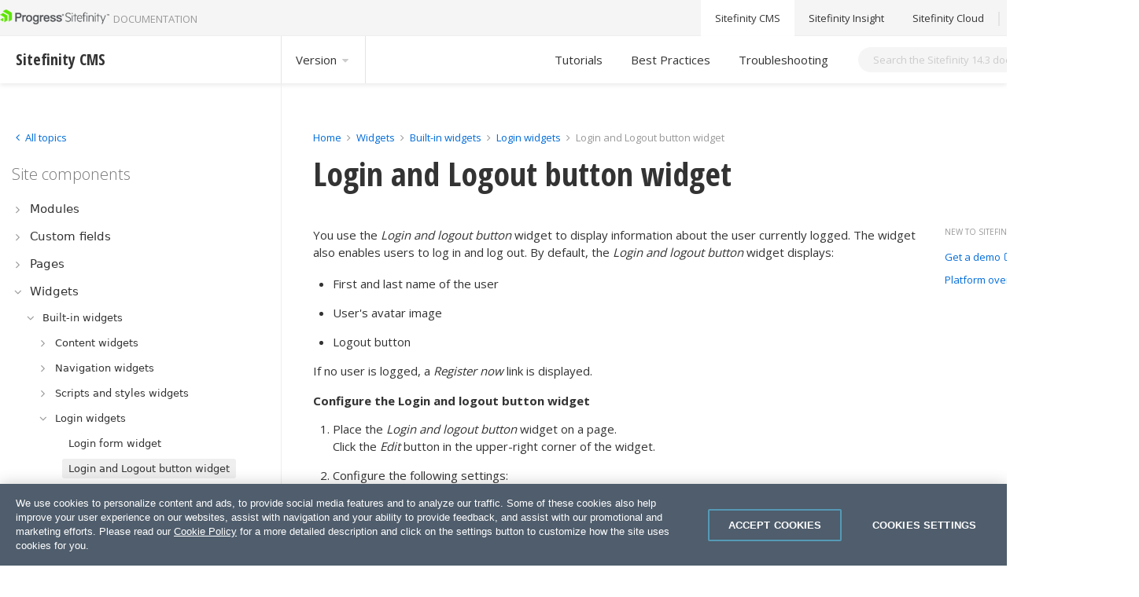

--- FILE ---
content_type: text/html; charset=utf-8
request_url: https://www.progress.com/documentation/sitefinity-cms/143/login-and-logout-button-widget-mvc
body_size: 15334
content:

<!DOCTYPE html>

<html lang="en">
<head><meta charset="utf-8" /><script type="text/javascript" src="/documentation/sitefinity-cms/WebResource.axd?d=DzHrpQl5URXarFHAtrmzFpEqN9bSkRLh3_RYWjuOZcgoucoLJnTwxnWW3bg0R6_1yyW0tmmhfP9vUV1MYRR3aZU_KD1cOP7WcCo5o9dC3Z9PHLavtC6U5JGbVfRF40e3V9QcBF5Rwg4itzzFXEUptYELpjWQ1h403LIeh6zq5ZZrZm220&amp;t=639006979460000000">

</script><meta name="viewport" content="width=device-width, initial-scale=1.0, shrink-to-fit=no" /><link rel="preload" as="script" fetchpriority="high" href="https://cdn.cookielaw.org/consent/f9397248-1dbe-47fc-9dbf-c50e7dd51096/otSDKStub.js" /><link rel="preload" as="style" href="https://fonts.googleapis.com/css?family=Open+Sans:300,400,700" /><link rel="preload" as="style" href="https://fonts.googleapis.com/css?family=Open+Sans+Condensed:700" /><link rel="preload" as="style" href="//netdna.bootstrapcdn.com/font-awesome/4.7.0/css/font-awesome.min.css" /><link rel="preload" as="script" href="https://cdn.jsdelivr.net/npm/css-vars-ponyfill@2" /><link rel="stylesheet" href="https://fonts.googleapis.com/css?family=Open+Sans:300,400,700" /><link rel="stylesheet" href="https://fonts.googleapis.com/css?family=Open+Sans+Condensed:700" /><link rel="stylesheet" href="//netdna.bootstrapcdn.com/font-awesome/4.7.0/css/font-awesome.min.css" />

     <script src="https://cdn.jsdelivr.net/npm/css-vars-ponyfill@2"></script>

     <script type="text/javascript">
         function isMobileDevice() {
             var result = false;
             var matches = [
                 /(Windows Phone(?: OS)?)\s(\d+)\.(\d+(\.\d+)?)/,
                 /(Silk)\/(\d+)\.(\d+(\.\d+)?)/,
                 /(Android|Android.*(?:Opera|Firefox).*?\/)\s*(\d+)\.?(\d+(\.\d+)?)?/,
                 /(iPhone|iPod).*OS\s+(\d+)[\._]([\d\._]+)/,
                 /(iPad).*OS\s+(\d+)[\._]([\d_]+)/,
                 /(MeeGo).+NokiaBrowser\/(\d+)\.([\d\._]+)/,
                 /(webOS)\/(\d+)\.(\d+(\.\d+)?)/,
                 /(BlackBerry|BB10).*?Version\/(\d+)\.(\d+(\.\d+)?)/,
                 /(PlayBook).*?Tablet\s*OS\s*(\d+)\.(\d+(\.\d+)?)/,
                 /(MSIE)\s+(\d+)\.(\d+(\.\d+)?)/,
                 /(tizen).*?Version\/(\d+)\.(\d+(\.\d+)?)/i,
                 /(sailfish).*rv:(\d+)\.(\d+(\.\d+)?).*firefox/i,
                 /(Mobile).*rv:(\d+)\.(\d+(\.\d+)?).*Firefox/
             ];
             for (var i = 0; i < matches.length; i++) {
                 result = matches[i].test(window.navigator.userAgent);
                 if (result) {
                     break;
                 }
             }
             return result;
         }
     </script>
    
            <meta name="robots" content="noindex"/>
    
    <!-- OneTrust Cookies Consent Notice (Production CDN, sitefinity.com, en-GB) start -->
    
            <script src="https://cdn.cookielaw.org/consent/f9397248-1dbe-47fc-9dbf-c50e7dd51096/otSDKStub.js" data-language="en" type="text/javascript" charset="UTF-8" data-domain-script="f9397248-1dbe-47fc-9dbf-c50e7dd51096" ></script>
    
    <script>
        window.OptanonGroups = { "StrictlyNecessaryCookies": "1", "PerformanceCookies": "2", "FunctionalCookies": "3", "TargetingCookies": "4" };

        function isOptanonGroupActive(groupId) {
            if (!window.OptanonActiveGroups) return false;

            var groupMatchKey = ',' + groupId + ',';

            return window.OptanonActiveGroups.indexOf(groupMatchKey) !== -1;
        }

        function toggleSitefinityTrackingConsent() {
            var performanceCookiesGroupId = window.OptanonGroups.PerformanceCookies;
            var isPerformanceCookiesGroupIdActive = window.isOptanonGroupActive(performanceCookiesGroupId, true);

            if (window.TrackingConsentManager) {
                window.TrackingConsentManager.updateUserConsent(isPerformanceCookiesGroupIdActive);
            }
        }

        window.OptanonWrapper = function () {
            toggleSitefinityTrackingConsent();
        }
    </script>

    <!-- OneTrust Cookies Consent Notice (Production CDN, sitefinity.com, en-GB) end -->

    <!-- Google Tag Manager -->
    
    <script type="text/plain" class="optanon-category-1">(function (w, d, s, l, i) {
            if (isMobileDevice()) {
                return;
            }
            w[l] = w[l] || []; w[l].push({
                'gtm.start':
                new Date().getTime(), event: 'gtm.js'
            }); var f = d.getElementsByTagName(s)[0],
                j = d.createElement(s), dl = l != 'dataLayer' ? '&l=' + l : ''; j.async = true; j.src =
                    'https://www.googletagmanager.com/gtm.js?id=' + i + dl; f.parentNode.insertBefore(j, f);
        })(window, document, 'script', 'dataLayer', 'GTM-TX8G7Q');</script>
    
    <!-- End Google Tag Manager -->
<link rel="canonical" href="https://www.progress.com/documentation/sitefinity-cms/login-and-logout-button-widget-mvc" /><meta name="sfdocversion" content="sf143hide" /><link href="/documentation/sitefinity-cms/Styles/dist/css/main.min.css?p=1" media="all" rel="stylesheet" type="text/css" /><link href="/documentation/sitefinity-cms/Telerik.Web.UI.WebResource.axd?d=PMrIT5dOWaVYIcpFWUE4nEq7SPEjUZGTWwgNzom8XzEvXCmzmolLSdNIgn6eP73c_TeQSgq5VpnCpzQhnscd5drMWBYQJheA61y2Myy0fMA_JjCh0&amp;t=638841054637275692&amp;compress=0&amp;_TSM_CombinedScripts_=%3b%3bTelerik.Sitefinity.Resources%2c+Version%3d14.4.8127.0%2c+Culture%3dneutral%2c+PublicKeyToken%3db28c218413bdf563%3aen%3a42dcabd3-27f1-4947-a3ff-44a123fc3632%3a7a90d6a" type="text/css" rel="stylesheet" /><title>
	Login and Logout button widget  - Sitefinity CMS Site components
</title></head>
<body>
    <!-- Google Tag Manager (noscript) -->
    <noscript><iframe src="https://www.googletagmanager.com/ns.html?id=GTM-TX8G7Q"
    height="0" width="0" style="display:none;visibility:hidden"></iframe></noscript>
    <!-- End Google Tag Manager (noscript) -->

	<form method="post" action="./login-and-logout-button-widget-mvc" id="form1">
<div class="aspNetHidden">
<input type="hidden" name="ctl14_TSM" id="ctl14_TSM" value="" />
<input type="hidden" name="ctl15_TSSM" id="ctl15_TSSM" value="" />
<input type="hidden" name="__EVENTTARGET" id="__EVENTTARGET" value="" />
<input type="hidden" name="__EVENTARGUMENT" id="__EVENTARGUMENT" value="" />
<input type="hidden" name="__VIEWSTATE" id="__VIEWSTATE" value="x/2tntdw7tvYHGdvCqDKIfr49AYwxnA3NjwOxCZ9cNcK2PBBjdYT1D7ZQnQPpa8TWKKjgSHnoSXr9PDHGKkXE1TdQcY=" />
</div>

<script type="text/javascript">
//<![CDATA[
var theForm = document.forms['form1'];
if (!theForm) {
    theForm = document.form1;
}
function __doPostBack(eventTarget, eventArgument) {
    if (!theForm.onsubmit || (theForm.onsubmit() != false)) {
        theForm.__EVENTTARGET.value = eventTarget;
        theForm.__EVENTARGUMENT.value = eventArgument;
        theForm.submit();
    }
}
//]]>
</script>


<script src="/documentation/sitefinity-cms/WebResource.axd?d=pynGkmcFUV13He1Qd6_TZChGfzIyvPX8eB-gQqtjNslJi5pEx36op0m4_rTq85cQbo9oyA2&amp;t=638901536248157332" type="text/javascript"></script>


<script type="text/javascript">
//<![CDATA[
var __cultureInfo = {"name":"en","numberFormat":{"CurrencyDecimalDigits":2,"CurrencyDecimalSeparator":".","IsReadOnly":true,"CurrencyGroupSizes":[3],"NumberGroupSizes":[3],"PercentGroupSizes":[3],"CurrencyGroupSeparator":",","CurrencySymbol":"$","NaNSymbol":"NaN","CurrencyNegativePattern":0,"NumberNegativePattern":1,"PercentPositivePattern":1,"PercentNegativePattern":1,"NegativeInfinitySymbol":"-∞","NegativeSign":"-","NumberDecimalDigits":2,"NumberDecimalSeparator":".","NumberGroupSeparator":",","CurrencyPositivePattern":0,"PositiveInfinitySymbol":"∞","PositiveSign":"+","PercentDecimalDigits":2,"PercentDecimalSeparator":".","PercentGroupSeparator":",","PercentSymbol":"%","PerMilleSymbol":"‰","NativeDigits":["0","1","2","3","4","5","6","7","8","9"],"DigitSubstitution":1},"dateTimeFormat":{"AMDesignator":"AM","Calendar":{"MinSupportedDateTime":"\/Date(-62135596800000)\/","MaxSupportedDateTime":"\/Date(253402300799999)\/","AlgorithmType":1,"CalendarType":1,"Eras":[1],"TwoDigitYearMax":2049,"IsReadOnly":true},"DateSeparator":"/","FirstDayOfWeek":0,"CalendarWeekRule":0,"FullDateTimePattern":"dddd, MMMM d, yyyy h:mm:ss tt","LongDatePattern":"dddd, MMMM d, yyyy","LongTimePattern":"h:mm:ss tt","MonthDayPattern":"MMMM d","PMDesignator":"PM","RFC1123Pattern":"ddd, dd MMM yyyy HH\u0027:\u0027mm\u0027:\u0027ss \u0027GMT\u0027","ShortDatePattern":"M/d/yyyy","ShortTimePattern":"h:mm tt","SortableDateTimePattern":"yyyy\u0027-\u0027MM\u0027-\u0027dd\u0027T\u0027HH\u0027:\u0027mm\u0027:\u0027ss","TimeSeparator":":","UniversalSortableDateTimePattern":"yyyy\u0027-\u0027MM\u0027-\u0027dd HH\u0027:\u0027mm\u0027:\u0027ss\u0027Z\u0027","YearMonthPattern":"MMMM yyyy","AbbreviatedDayNames":["Sun","Mon","Tue","Wed","Thu","Fri","Sat"],"ShortestDayNames":["Su","Mo","Tu","We","Th","Fr","Sa"],"DayNames":["Sunday","Monday","Tuesday","Wednesday","Thursday","Friday","Saturday"],"AbbreviatedMonthNames":["Jan","Feb","Mar","Apr","May","Jun","Jul","Aug","Sep","Oct","Nov","Dec",""],"MonthNames":["January","February","March","April","May","June","July","August","September","October","November","December",""],"IsReadOnly":true,"NativeCalendarName":"Gregorian Calendar","AbbreviatedMonthGenitiveNames":["Jan","Feb","Mar","Apr","May","Jun","Jul","Aug","Sep","Oct","Nov","Dec",""],"MonthGenitiveNames":["January","February","March","April","May","June","July","August","September","October","November","December",""]},"eras":[1,"A.D.",null,0]};//]]>
</script>

<script src="/documentation/sitefinity-cms/Telerik.Web.UI.WebResource.axd?_TSM_HiddenField_=ctl14_TSM&amp;compress=0&amp;_TSM_CombinedScripts_=%3b%3bSystem.Web.Extensions%2c+Version%3d4.0.0.0%2c+Culture%3dneutral%2c+PublicKeyToken%3d31bf3856ad364e35%3aen%3aa8328cc8-0a99-4e41-8fe3-b58afac64e45%3aea597d4b%3ab25378d2" type="text/javascript"></script>
<script src="/documentation/sitefinity-cms/ScriptResource.axd?d=Sm_GGXofLw4C9Eu03fCPHOBMuyl44o8e2qsF9jehbwfPNeQB-g3JCJQlGcVUwYtJyPJB06lUi50dYiZIdUkaxbZKznWQ7MmplXh0q56AakNyMzpqTmTTZptd2na0jZPrJf7GZUQAWjI-jOpp4uBXw5BOzjHXQ5YAsX2a_VU1ogtdiD7A0&amp;t=6769dd33" type="text/javascript"></script>
<script src="/documentation/sitefinity-cms/Telerik.Web.UI.WebResource.axd?_TSM_HiddenField_=ctl14_TSM&amp;compress=0&amp;_TSM_CombinedScripts_=%3b%3bTelerik.Sitefinity.Resources%3aen%3a42dcabd3-27f1-4947-a3ff-44a123fc3632%3a9ced59e7%3adc08a3f7" type="text/javascript"></script>
<script src="/documentation/sitefinity-cms/Frontend-Assembly/Telerik.Sitefinity.Frontend.Search/Mvc/Scripts/SearchBox/Search-box.min.js?v=MTQuNC44MTI3LjA%3d" type="text/javascript"></script>
<script src="/documentation/sitefinity-cms/Frontend-Assembly/VerticalNavigation/Scripts/kendo.custom.2025.1.227.min.js?v=MS4wLjAuMA%3d%3d" type="text/javascript"></script>
<div class="aspNetHidden">

	<input type="hidden" name="__VIEWSTATEGENERATOR" id="__VIEWSTATEGENERATOR" value="E9C886DC" />
	<input type="hidden" name="__EVENTVALIDATION" id="__EVENTVALIDATION" value="oAEG1b5wuPtoh/OJaOV9ETLLG68HLzF0qVOaoX8Tt+RoevczgOJ1owdi7ZkJY5lhHFzEUF7kKAlr9Bt6YrRbTLptUB5s5Q6W6h1Fuf/a6mz3jjedb0MzJsnP94lZp3qTGidfYvsbby7VK18Po9NIYJZBcAyxfOcWxqQHHYt91bPwx8uEdKIot1vIgYIloFCvt9w9V0gl8Ea0Dzh9rS0bb4nY5/V72k+mCXq/t9rF4bxnOPvS59WMKo247WgFz7hNxbakvQn86Yz2Mat1asrQjb/GWIhRZCMszKnPMGg0Stj1/1jFrDqqjNHoq1mZgO56t3P7Iw==" />
</div><script type="text/javascript">
//<![CDATA[
Sys.WebForms.PageRequestManager._initialize('ctl00$ctl14', 'form1', [], [], [], 90, 'ctl00');
//]]>
</script>
<input type="hidden" name="ctl00$ctl14" id="ctl14" />
<script type="text/javascript">
//<![CDATA[
Sys.Application.setServerId("ctl14", "ctl00$ctl14");
Sys.Application._enableHistoryInScriptManager();
//]]>
</script>

        <div class="mcp-server-wrapper">
            

<div >
    <div class="sfContentBlock sf-Long-text" ><div class="mcp-server">Speed up widget development with Sitefinity MCP server.&nbsp;<a href="./develop-widgets-with-sitefinity-mcp-server" data-sf-ec-immutable="">Learn more...</a></div></div>
</div>




        </div>
		<header class="sf-top-toolbar">
                <div class="sf-container">
			        
<div class="sf-row" data-sf-element="Row">
    <div id="topstrip_T70B62CE7001_Col00" class="sf_colsIn sf-row__col -col-3 -align-self-center" data-sf-element="Column 1" data-placeholder-label="Column 1"><div class='sfContentBlock'><span itemscope='itemscope' itemtype='http://schema.org/TechArticle'><div id="logo"><a href="https://www.progress.com/documentation/sitefinity-cms" class="sf-logo"><img src="https://d117h1jjiq768j.cloudfront.net/documentation/sitefinity-cms/sf-images/default-source/default-album/sitefinity-cms-logo_u5.png?sfvrsn=f4f641cc_2" alt="sitefinity-cms-logo_u5" data-displaymode="Original"><span class="-sf-txt-hint -sf-txt-upper-case">Documentation</span></a></div></span>

</div>
    </div>
    <div id="topstrip_T70B62CE7001_Col01" class="sf_colsIn sf-row__col -col-2" data-sf-element="Column 2" data-placeholder-label="Column 2">
    </div>
    <div id="topstrip_T70B62CE7001_Col02" class="sf_colsIn sf-row__col -col-7" data-sf-element="Column 3" data-placeholder-label="Column 3"><div class="sf-row -justify-content-end sf-top-nav" data-sf-element="Row">
    <div id="topstrip_T70B62CE7004_Col00" class="sf_colsIn sf-row__col -col-12 -no-flex" data-sf-element="Column 1" data-placeholder-label="Column 1">
<nav class="-multiple-externals">
    <ul class="-list-style-none sf-row -justify-content-end -no-wrap">


            <li>
                    <a class="-top -sf-txt-nowrap -active" href="/documentation/sitefinity-cms" target="_self">
                        Sitefinity CMS
                    </a>
            </li>
            <li>
                    <a class="-top -sf-txt-nowrap " href="/documentation/sitefinity-cms/insight" target="_self">
                        Sitefinity Insight
                    </a>
            </li>
            <li>
                    <a class="-top -sf-txt-nowrap " href="/documentation/sitefinity-cms/cloud" target="_self">
                        Sitefinity Cloud
                    </a>
            </li>
            <li>
                    <a class="-top -sf-txt-nowrap " href="https://knowledgebase.progress.com/#sort=relevancy&amp;f:@sfdcproductgroup=[Sitefinity]" target="_blank">
                        Knowledge base
                        <em class="fa fa-external-link side-menu-icon -sf-ml-4xs"></em>
                    </a>
            </li>
    </ul>
</nav>





    </div>
</div>

    </div>
</div>

                </div>
		</header>
        <nav class="sf-sub-menu-toolbar">
            <div class="sf-container">
                
<div class="sf-row" data-sf-element="Row">
    <div id="subTopstrip_T70B62CE7029_Col00" class="sf_colsIn sf-row__col -col-3" data-sf-element="Column 1" data-placeholder-label="Column 1">
<div class="-sf-ml-xs" >
    <div class="sfContentBlock sf-Long-text" ><h3><strong>Sitefinity CMS</strong></h3></div>
</div>
    </div>
     <div id="subTopstrip_T70B62CE7029_Col01" class="sf_colsIn sf-row__col -col-3" data-sf-element="Column 2" data-placeholder-label="Column 2">


<div class="sf-row -row sf-site-selector">

    <a id="sfVersionSelector" class="-top">Version  <i class="sf-icon -light -size-xs fa fa-caret-down" aria-hidden="true"></i></a>
    <div id="sfVersionSelectorDropdown" class="sf-dropdown -sf-hidden">

                <a href="https://www.progress.com/documentation/sitefinity-cms/login-and-logout-button-widget-mvc" class="sf-dropdown__item ">Version 15.4</a>
                <a href="https://www.progress.com/documentation/sitefinity-cms/153/login-and-logout-button-widget-mvc" class="sf-dropdown__item ">Version 15.3</a>
                <a href="https://www.progress.com/documentation/sitefinity-cms/152/login-and-logout-button-widget-mvc" class="sf-dropdown__item ">Version 15.2</a>
                <a href="http://www.progress.com/documentation/sitefinity-cms/151/login-and-logout-button-widget-mvc" class="sf-dropdown__item ">Version 15.1</a>
                <a href="http://www.progress.com/documentation/sitefinity-cms/150/login-and-logout-button-widget-mvc" class="sf-dropdown__item ">Version 15.0</a>
                <a href="https://www.progress.com/documentation/sitefinity-cms/144/login-and-logout-button-widget-mvc" class="sf-dropdown__item ">Version 14.4</a>
                <a href="http://www.progress.com/documentation/sitefinity-cms/133/login-and-logout-button-widget-mvc" class="sf-dropdown__item ">Version 13.3</a>
    </div>
</div>

<script>
    jQuery("#sfVersionSelector").click(
        function () {
            jQuery("#sfVersionSelector").toggleClass("-active");
            jQuery("#sfVersionSelectorDropdown").toggleClass("-sf-hidden");
        }
    );
</script>
    </div>
     <div id="subTopstrip_T70B62CE7029_Col02" class="sf_colsIn sf-row__col -col-3" data-sf-element="Column 3" data-placeholder-label="Column 3">
<nav class="-multiple-externals">
    <ul class="-list-style-none sf-row -justify-content-end -no-wrap">


            <li>

                    <a class="-top -sf-txt-nowrap -sub-menu " href="/documentation/sitefinity-cms/143/tutorials-hub" target="_self">
                        Tutorials
                    </a>

            </li>
            <li>

                    <a class="-top -sf-txt-nowrap -sub-menu " href="/documentation/sitefinity-cms/143/best-practices-hub" target="_self">
                        Best Practices
                    </a>

            </li>
            <li>

                    <a class="-top -sf-txt-nowrap -sub-menu " href="/documentation/sitefinity-cms/143/troubleshooting-hub" target="_self">
                        Troubleshooting
                    </a>

            </li>
    </ul>
</nav>



    </div>
     <div id="subTopstrip_T70B62CE7029_Col03" class="sf_colsIn sf-row__col -col-3" data-sf-element="Column 4" data-placeholder-label="Column 4">


<div class="sf-button-group -search -sf-ml-xs">
    <div class="sf-input">

        <input type="text" placeholder="Search the Sitefinity 14.3 documentation..." id="9f7ee161-ae20-4c0c-b08f-365ab4fea686" value="" class="sf-input__field" />
    </div>
<button type="button" id="25b51f7b-9de1-48ec-b9da-a0a70377ea1c" class="sf-button -icon" title="Search"><i class="fa fa-search sf-icon -size-s sf-button__icon"></i></button>
<input type="hidden" data-sf-role="resultsUrl" value="/documentation/sitefinity-cms/143/search-results" />
<input type="hidden" data-sf-role="indexCatalogue" value="azure-search-index-143" />
<input type="hidden" data-sf-role="wordsMode" value="AllWords" />
<input type="hidden" data-sf-role="disableSuggestions" value='false' />
<input type="hidden" data-sf-role="minSuggestionLength" value="3" />
<input type="hidden" data-sf-role="suggestionFields" value="Title" />
<input type="hidden" data-sf-role="language" />
<input type="hidden" data-sf-role="suggestionsRoute" value="/documentation/sitefinity-cms/restapi/search/suggestions" />
<input type="hidden" data-sf-role="searchTextBoxId" value='#9f7ee161-ae20-4c0c-b08f-365ab4fea686' />
<input type="hidden" data-sf-role="searchButtonId" value='#25b51f7b-9de1-48ec-b9da-a0a70377ea1c' />
    
</div>



    </div>
</div>

            </div>
        </nav>
		<main>
            <div class="sf-container">
			    
<div class="sf-row" data-sf-element="Row">
    <div id="content_TAE4E6669004_Col00" class="sf_colsIn sf-row__col -col-3 -sf-pb-3xl -sf-pr-xl -sf-pl-2xs" data-sf-element="Column 1" data-placeholder-label="Column 1">

<link href="/documentation/sitefinity-cms/WebResource.axd?d=41cLKKsjRXxDEZvkOSNYI89U8EB6yE-QLaMWTgY57BB2tVRPBZE58t5A5BSgG1QOTx6bc29xqhfK-gYkBGDkGq-f5Oyd62ILnh7fa_njVv07EM4drqLyHIu2cmTtZPgT97tu1Ckyw1H3qaioB736ee3_5hybJfDYevMKjzUV1uaSGAvKTvPYwJIXI71kjjBqh5HqSw2&amp;t=639006979460000000" rel="stylesheet" type="text/css" />
<link href="/documentation/sitefinity-cms/WebResource.axd?d=3c43Lt9SxB9CYXqoQyI0aZBUUEudAeNEcDFLlvbHIiiHZ8FGlxZ0VFLyWkc7b7woRf0rjnSwQ3vupbIfSz123EIl_MTOUb3vLl12U5AmtScIGAkfkkw6l2r2fH6ckZqTtOAQ_MzT_cPmOPIOAGnLw5wcSHeyWEElLW7NnoumEZ40exvhSOOF4wPoik5Gfz5jr8jqzw2&amp;t=639006979460000000" rel="stylesheet" type="text/css" />



<div id="navContainer" class="sf-main-nav sf-row -no-wrap -current">
    <div id="topicsContainer" class="sf-row__col -col-12 -no-flex sf-main-nav__all-topics">
        <h2 class="-sf-mb-2xs -sf-ml-3xs">Topics</h2>
        <ul class="-list-style-none -sf-txt-large">
                <li>
                    <a class="-nav -top-level void-links" href="#0" onclick="loadTopicDataInNavigation('1D3849B4-2BBC-6D27-AD54-FF0100E02F5F', '1D3849B4-2BBC-6D27-AD54-FF0100E02F5F', 'Installation', false); event.preventDefault();">
                        <div class="sf-row -no-wrap ">
                            <span>Installation</span>
                            <span class="-align-self-center -sf-ml-auto sf-icon -size-xs fa fa-angle-right"></span>
                        </div>
                    </a>
                </li>
                <li>
                    <a class="-nav -top-level void-links" href="#0" onclick="loadTopicDataInNavigation('553B49B4-2BBC-6D27-AD54-FF0100E02F5F', '553B49B4-2BBC-6D27-AD54-FF0100E02F5F', 'Deploy and upgrade', false); event.preventDefault();">
                        <div class="sf-row -no-wrap ">
                            <span>Deploy and upgrade</span>
                            <span class="-align-self-center -sf-ml-auto sf-icon -size-xs fa fa-angle-right"></span>
                        </div>
                    </a>
                </li>
                <li>
                    <a class="-nav -top-level void-links" href="#0" onclick="loadTopicDataInNavigation('645149B4-2BBC-6D27-AD54-FF0100E02F5F', '645149B4-2BBC-6D27-AD54-FF0100E02F5F', 'Setup and maintenance', false); event.preventDefault();">
                        <div class="sf-row -no-wrap ">
                            <span>Setup and maintenance</span>
                            <span class="-align-self-center -sf-ml-auto sf-icon -size-xs fa fa-angle-right"></span>
                        </div>
                    </a>
                </li>
                <li>
                    <a class="-nav -top-level void-links" href="#0" onclick="loadTopicDataInNavigation('947C49B4-2BBC-6D27-AD54-FF0100E02F5F', '947C49B4-2BBC-6D27-AD54-FF0100E02F5F', 'Security', false); event.preventDefault();">
                        <div class="sf-row -no-wrap ">
                            <span>Security</span>
                            <span class="-align-self-center -sf-ml-auto sf-icon -size-xs fa fa-angle-right"></span>
                        </div>
                    </a>
                </li>
                <li>
                    <a class="-nav -top-level void-links" href="#0" onclick="loadTopicDataInNavigation('998649B4-2BBC-6D27-AD54-FF0100E02F5F', '998649B4-2BBC-6D27-AD54-FF0100E02F5F', 'Site components', false); event.preventDefault();">
                        <div class="sf-row -no-wrap ">
                            <span>Site components</span>
                            <span class="-align-self-center -sf-ml-auto sf-icon -size-xs fa fa-angle-right"></span>
                        </div>
                    </a>
                </li>
                <li>
                    <a class="-nav -top-level void-links" href="#0" onclick="loadTopicDataInNavigation('37AE49B4-2BBC-6D27-AD54-FF0100E02F5F', '37AE49B4-2BBC-6D27-AD54-FF0100E02F5F', 'Design and frontend', false); event.preventDefault();">
                        <div class="sf-row -no-wrap ">
                            <span>Design and frontend</span>
                            <span class="-align-self-center -sf-ml-auto sf-icon -size-xs fa fa-angle-right"></span>
                        </div>
                    </a>
                </li>
                <li>
                    <a class="-nav -top-level void-links" href="#0" onclick="loadTopicDataInNavigation('70B149B4-2BBC-6D27-AD54-FF0100E02F5F', '70B149B4-2BBC-6D27-AD54-FF0100E02F5F', 'Content management', false); event.preventDefault();">
                        <div class="sf-row -no-wrap ">
                            <span>Content management</span>
                            <span class="-align-self-center -sf-ml-auto sf-icon -size-xs fa fa-angle-right"></span>
                        </div>
                    </a>
                </li>
                <li>
                    <a class="-nav -top-level void-links" href="#0" onclick="loadTopicDataInNavigation('0CC049B4-2BBC-6D27-AD54-FF0100E02F5F', '0CC049B4-2BBC-6D27-AD54-FF0100E02F5F', 'Digital marketing', false); event.preventDefault();">
                        <div class="sf-row -no-wrap ">
                            <span>Digital marketing</span>
                            <span class="-align-self-center -sf-ml-auto sf-icon -size-xs fa fa-angle-right"></span>
                        </div>
                    </a>
                </li>
                <li>
                    <a class="-nav -top-level void-links" href="#0" onclick="loadTopicDataInNavigation('5DC949B4-2BBC-6D27-AD54-FF0100E02F5F', '5DC949B4-2BBC-6D27-AD54-FF0100E02F5F', 'Development', false); event.preventDefault();">
                        <div class="sf-row -no-wrap ">
                            <span>Development</span>
                            <span class="-align-self-center -sf-ml-auto sf-icon -size-xs fa fa-angle-right"></span>
                        </div>
                    </a>
                </li>
                <li>
                    <a class="-nav -top-level void-links" href="#0" onclick="loadTopicDataInNavigation('071C4AB4-2BBC-6D27-AD54-FF0100E02F5F', '071C4AB4-2BBC-6D27-AD54-FF0100E02F5F', 'Headless API', false); event.preventDefault();">
                        <div class="sf-row -no-wrap ">
                            <span>Headless API</span>
                            <span class="-align-self-center -sf-ml-auto sf-icon -size-xs fa fa-angle-right"></span>
                        </div>
                    </a>
                </li>
                <li>
                    <a class="-nav -top-level void-links" href="#0" onclick="loadTopicDataInNavigation('07254AB4-2BBC-6D27-AD54-FF0100E02F5F', '07254AB4-2BBC-6D27-AD54-FF0100E02F5F', '.NET Core Renderer', false); event.preventDefault();">
                        <div class="sf-row -no-wrap ">
                            <span>.NET Core Renderer</span>
                            <span class="-align-self-center -sf-ml-auto sf-icon -size-xs fa fa-angle-right"></span>
                        </div>
                    </a>
                </li>
        </ul>
    </div>
    <div id="kendonavContainer" class="sf-row__col -col-12 -no-flex sf-main-nav__current-topic">
        <a href="#0" onclick="loadAllTopics(); event.preventDefault()"><i class="sf-icon -size-xs -color-inherit fa fa-angle-left"></i> <span>All topics</span></a>
        <h2 id="topicTitle" class="-sf-mb-2xs -sf-mt-s"></h2>
        <div id="kendonav" style="display: none;">
        </div>
        <div id="kendonavLoading" class="">
            <div class="sf-loader -skeleton -side-content -darker">
                <div class="sf-loader__content"></div>
            </div>
            <div class="sf-loader -skeleton -side-content -darker">
                <div class="sf-loader__content"></div>
            </div>
            <div class="sf-loader -skeleton -side-content -darker">
                <div class="sf-loader__content"></div>
            </div>
        </div>
    </div>
</div>


<script id="treeview-template" type="text/kendo-ui-template">
    <span title='#: item.Title #'>#: item.Title #</span>
</script>


<script type="text/javascript">
    var serviceUrl = "/documentation/sitefinity-cms/Sitefinity/Public/Services/CustomNavigation/CustomNavigationService.svc";
    var currentId = "FB8F49B4-2BBC-6D27-AD54-FF0100E02F5F";
    var siteId = "e83549b4-2bbc-6d27-ad54-ff0100e02f5f";
    var rootNodeUrl = "/143/site-components";
    var topicTitle = "Site components";
    var topicId = "998649B4-2BBC-6D27-AD54-FF0100E02F5F";
    var dataSourceCash = {};

    function loadAllTopics() {
        var treeview = $("#kendonav").data("kendoTreeView");
        dataSourceCash[topicId] = treeview.dataSource;
        toggleTopicsNavigationContainer();
    }

    function toggleTopicsNavigationContainer() {
        jQuery("#navContainer").toggleClass("-all").toggleClass("-current");
        //jQuery("#topicsContainer").toggleClass("-sf-hidden");
        //jQuery("#kendonavContainer").toggleClass("-sf-hidden");
    }

    function toggleKendoNavLoading(loading) {
        if (loading) {
            jQuery("#kendonav").hide();
            jQuery("#kendonavLoading").show();
        } else {
            setTimeout(function () {
                jQuery("#kendonav").show();
                jQuery("#kendonavLoading").hide();
            }, 500);
        }
    }

    function loadTopicDataInNavigation(currentId, newTopicId, newTopicTitle, isInitialLoad) {
        topicTitle = newTopicTitle;
        topicId = newTopicId;

        jQuery("#topicTitle").text(topicTitle);

        if (!isInitialLoad) {
            toggleKendoNavLoading(true);
            toggleTopicsNavigationContainer();
        }

        var treeview = $("#kendonav").data("kendoTreeView");

        if (dataSourceCash[topicId]) {
            treeview.setDataSource(dataSourceCash[topicId]);
        } else {
            treeview.setDataSource(new kendo.data.HierarchicalDataSource(
                {
                    transport: {
                        read: {
                            url: serviceUrl + "/?current=" + currentId + "&sf_site=" + siteId + "&sf_site_temp=1",
                            dataType: "json"
                        }
                    },
                    schema: {
                        model: {
                            id: "Id",
                            hasChildren: "HasChildren",
                            children: "Children",
                        },
                        data: "Nodes"
                    }
                }
            ));
        }
    }

    function initialize() {
        var treeview = jQuery("#kendonav").kendoTreeView({
            template: kendo.template($("#treeview-template").html()),
            dataTextField: "Title",
            dataUrlField: "NavigateUrl",
            dataBound: function (e) {
                var node = e.node,
                    dataItem = this.dataItem(node);

                if (dataItem && dataItem.IsGroupPage) {
                    node.find("span.k-i-collapse")[0].remove();
                    node.find("a.k-link")[0].remove();
                    $(node).addClass("sfSidebarGroup");
                    $(node.find("div")[0]).append("<h2 class='-sf-top-separator'>" + dataItem.Title + "</h2>");
                }
                toggleKendoNavLoading(false);
            },
            expand: function (e) {
                var node = e.node,
                    dataItem = this.dataItem(node);

                if (!dataItem.children.data().length) {
                    //$(node).addClass("sfExpand");

                    var onAjaxSuccess = function (data, jqXHR, textStatus) {

                        var newItems = data.Nodes.length;
                        for (var dataCounter = 0; dataCounter < newItems; dataCounter++) {
                            var newItem = data.Nodes[dataCounter];
                            dataItem.append(newItem);
                        }

                        //$(".sfExpand").removeClass("sfExpand");
                    };

                    jQuery.ajax({
                        url: serviceUrl + "/?id=" + dataItem.Id + "&sf_site=" + siteId + "&sf_site_temp=1",
                        dataType: "json",
                        success: onAjaxSuccess
                    });
                }
            }
        });

        //jQuery("#topicsContainer").removeClass("hidden");
        //jQuery("#kendonavContainer").removeClass("hidden");
        loadTopicDataInNavigation(currentId, topicId, topicTitle, true);
    }

    initialize();
</script>

    </div>
    <div id="content_TAE4E6669004_Col01" class="sf_colsIn sf-row__col -col-9 -sf-pb-3xl -sf-pl-xl -sf-border-lightest -sf-border-left -sf-left-search-separator" data-sf-element="Column 2" data-placeholder-label="Column 2">
<div>
    <nav class="sf-breadcrumb" aria-label="Full path to the current page">
        
                <a href="/documentation/sitefinity-cms/143">Home</a> <i class="sf-icon -color-inherit -size-2xs fa fa-angle-right" aria-hidden="true"></i>
                <a href="/documentation/sitefinity-cms/143/widgets-add-content-and-functionality-to-pages">Widgets</a> <i class="sf-icon -color-inherit -size-2xs fa fa-angle-right" aria-hidden="true"></i>
                <a href="/documentation/sitefinity-cms/143/built-in-widgets-mvc">Built-in widgets </a> <i class="sf-icon -color-inherit -size-2xs fa fa-angle-right" aria-hidden="true"></i>
                <a href="/documentation/sitefinity-cms/143/login-widgets-mvc">Login widgets </a> <i class="sf-icon -color-inherit -size-2xs fa fa-angle-right" aria-hidden="true"></i>
                <span aria-current="page">Login and Logout button widget </span>
        
    </nav>
</div><div class="sf-row sf-article" data-sf-element="Row">
    <div id="content_TA5207132002_Col00" class="sf_colsIn sf-row__col -col-9" data-sf-element="Column 1" data-placeholder-label="Article"><div class='sfContentBlock'><span itemscope='itemscope' itemtype='http://schema.org/TechArticle'><h1><span itemprop='name'>Login and Logout button widget </span></h1><p>You use the <em>Login and logout button</em>&nbsp;widget to display information about the user currently logged. The widget also enables users to log in and log out.&nbsp;<span style="line-height: 1.4;">By default, the <em>Login and logout button</em> widget displays:</span></p>
<ul>
    <li><span style="line-height: 1.4;">First and last name of the user</span></li>
    <li><span style="line-height: 1.4;">User's avatar image</span></li>
    <li><span style="line-height: 1.4;">Logout button</span></li>
</ul>
<p><span style="line-height: 1.4;">If no user is logged, a <em>Register now</em> link is displayed.</span></p>
<h3>Configure the&nbsp;Login and logout button widget</h3>
<ol>
    <li>Place the&nbsp;<span style="line-height: 1.4;"><em>Login and logout button</em> widget on a page.<br>
    Click the <em>Edit</em> button in the upper-right corner of the widget.</span></li>
    <li><span style="line-height: 1.4;"></span><span style="line-height: 1.5;">Configure the following settings:</span></li>
    <ul class="BulletList" style="margin-left: 40px;">
        <li><span style="line-height: 1.5;"><em>Login page</em> selector<br>
        </span><span style="line-height: 1.4;">In case the <em>Login form</em> and the <em>Login and logout button</em> widgets are on different pages, select the page, on which the <em>Login form</em> widget is placed.</span><span style="line-height: 1.5;">&nbsp;Thus, when a user, clicks the <em>Log in</em> link, the proper login page is displayed.</span></li>
        <li><span style="line-height: 1.5;"></span><span style="line-height: 1.5;"><em>Registration page</em> selector<br>
        Select the page, on which you placed the Registration widget.&nbsp;</span></li>
        <li><span style="line-height: 1.5;"></span><span style="line-height: 1.4;"><em>After logout users will be redirected to...</em> selector<br>
        Select the page you want displayed when users log out.</span></li>
        <li><span style="line-height: 1.4;"></span><span style="line-height: 1.4;"><em>User profile page</em> selector<br>
        Select the page where you placed the <em>Profile</em> widget.</span></li>
        <li><span style="line-height: 1.4;"></span><span style="line-height: 1.4;"><em>Template</em> selector<br>
        Choose a template from the list with predefined widget templates.</span>
        <p class="note-info"> <strong>NOTE</strong>: <span style="line-height: 1.4;">You can optionally customize the default widget template or create a new template for the&nbsp;</span><em style="line-height: 1.4;">Login and logout button</em><span style="line-height: 1.4;">&nbsp;widget. For more information, see&nbsp;</span><a title="" style="line-height: 1.4;" href="/documentation/sitefinity-cms/143/overview-widget-templates-mvc" target="">Widget templates</a><span style="line-height: 1.4;">.</span></p>
        </li>
        <li><span style="line-height: 1.4;"></span><span style="line-height: 1.4;">Optionally, enable users to login with Windows Security Token Service<br>
        For more information, see <a title="" href="/documentation/sitefinity-cms/143/overview-authentication-models" target="">Overview: Authentication models</a>.</span></li>
        <li><span style="line-height: 1.4;"></span><span style="line-height: 1.4;"><em>CSS classes</em><br>
        You can specify a CSS class to be applied to the <em>Login and logout button</em> widget.</span></li>
    </ul>
    <li><span style="line-height: 1.4;"></span><span style="line-height: 1.5;">When you are finished, click Save.</span></li>
</ol></span>

</div>
    </div>
</div>

<div >
    <div class="sfContentBlock sf-Long-text" ><div id="sub-article-menu"><h5>NEW TO SITEFINITY?</h5><ul class="-list-style-none -sf-ml-zero -sf-mt-2xs -sf-txt-base"><li><a href="https://www.progress.com/sitefinity-cms/try-now/get-started" target="_blank" data-sf-ec-immutable="">Get a demo<em class="fa fa-external-link side-menu-icon -sf-ml-4xs"></em></a>
 </li><li><a href="https://www.progress.com/sitefinity-cms/platform" target="_blank" data-sf-ec-immutable="">Platform overview<em class="fa fa-external-link side-menu-icon -sf-ml-4xs"></em></a>
 </li></ul></div></div>
</div><div class="sf-row" data-sf-element="Row">
    <div id="content_TA5207132018_Col00" class="sf_colsIn sf-row__col -col-9" data-sf-element="Column 1" data-placeholder-label="Column 1">


<div>
</div>




    </div>
</div>
<div class="sf-row" data-sf-element="Row">
    <div id="content_TA5207132020_Col00" class="sf_colsIn sf-row__col -col-9" data-sf-element="Column 1" data-placeholder-label="Column 1"><div class="sf-row" data-sf-element="Row">
    <div id="content_TA5207132012_Col00" class="sf_colsIn sf-row__col -col-12" data-sf-element="Column 1" data-placeholder-label="Additional resources"><div class='sfContentBlock'><span itemscope='itemscope' itemtype='http://schema.org/TechArticle'><h4>Additional resources</h4> <h5>ARTICLES</h5> <ul> <li><a href="/documentation/sitefinity-cms/143/login-widget" title="" class="" target="">Sitefinity: Login widget</a></li> <li><a href="/documentation/sitefinity-cms/143/login-name-widget" title="" class="" target="">Sitefinity: Login name widget</a></li> <li><a href="/documentation/sitefinity-cms/143/login-status-widget" title="" class="" target="">Sitefinity: Login status widget</a></li> <li><a href="/documentation/sitefinity-cms/143/registration-widget" title="" class="" target="">Sitefinity: Registration widget</a></li> </ul></span>

</div>
    </div>
</div>
<div class="sf-row -sf-top-separator" data-sf-element="Row">
    <div id="content_TA5207132022_Col00" class="sf_colsIn sf-row__col -col-12" data-sf-element="Column 1" data-placeholder-label="Column 1">
<div >
    <div class="sfContentBlock sf-Long-text" ><div><h2 class="-sf-mb-2xs">Want to learn more?</h2><p>Increase your Sitefinity skills by signing up for our free trainings. Get Sitefinity-certified at <a href="https://www.progress.com/services/education/sitefinity#certifications" target="”_blank”" data-sf-ec-immutable="">Progress Education Community</a> to boost your credentials.
    </p></div><div class="-no-wrap -sf-pb-2xs -sf-pl-2xs -sf-pr-2xs -sf-pt-2xs sf-row -sf-hover-bg-light-grey"><img height="45" style="margin-right:20px;" src="https://d117h1jjiq768j.cloudfront.net/documentation/sitefinity-cms/sf-images/default-source/default-album/course_book_70px.png?sfvrsn=581123cc_10&amp;MaxWidth=45&amp;MaxHeight=45&amp;ScaleUp=false&amp;Quality=High&amp;Method=ResizeFitToAreaArguments&amp;Signature=46006B283DB80B12E5B7B57FDFEB2911" width="45" /><div><a href="https://www.progress.com/services/education/moveit/details/get-started-with-integration-hub---sitefinity-cloud---sitefinity-saas" target="”_blank”" data-sf-ec-immutable="">Get started with Integration Hub | Sitefinity Cloud | Sitefinity SaaS</a>
 <p class="-sf-mb-zero">This free lesson teaches administrators, marketers, and other business professionals how to use the Integration hub service to create automated workflows between Sitefinity and other business systems. </p></div></div><div class="-no-wrap -sf-pb-2xs -sf-pl-2xs -sf-pr-2xs -sf-pt-2xs sf-row -sf-hover-bg-light-grey"><img src="https://d117h1jjiq768j.cloudfront.net/documentation/sitefinity-cms/sf-images/default-source/default-album/course_book_70px.png?sfvrsn=581123cc_10&amp;MaxWidth=45&amp;MaxHeight=45&amp;ScaleUp=false&amp;Quality=High&amp;Method=ResizeFitToAreaArguments&amp;Signature=46006B283DB80B12E5B7B57FDFEB2911" height="45" style="margin-right:20px;" width="45" /><div><a href="https://www.progress.com/services/education/sitefinity/web-security-for-sitefinity-administrators" target="”_blank”" data-sf-ec-immutable="">Web Security for Sitefinity Administrators</a>
 <p class="-sf-mb-zero">This free lesson teaches administrators the basics about protecting yor Sitefinity instance and its sites from external threats. Configure HTTPS, SSL, allow lists for trusted sites, and cookie security, among others.</p></div></div><div class="-no-wrap -sf-pb-2xs -sf-pl-2xs -sf-pr-2xs -sf-pt-2xs sf-row -sf-hover-bg-light-grey"><img src="https://d117h1jjiq768j.cloudfront.net/documentation/sitefinity-cms/sf-images/default-source/default-album/course_book_70px.png?sfvrsn=581123cc_10&amp;MaxWidth=45&amp;MaxHeight=45&amp;ScaleUp=false&amp;Quality=High&amp;Method=ResizeFitToAreaArguments&amp;Signature=46006B283DB80B12E5B7B57FDFEB2911" height="45" style="margin-right:20px;" width="45" /><div><a href="https://www.progress.com/services/education/sitefinity/foundations-of-sitefinity-asp-net-core-development-sitefinity-14" target="_blank" data-sf-ec-immutable="">Foundations of Sitefinity ASP.NET Core Development</a>
 <div><p class="-sf-mb-zero">The free on-demand video course teaches developers how to use Sitefinity .NET Core and leverage its decoupled architecture and new way of coding against the platform.</p></div></div></div></div>
</div>
    </div>
</div>
<div>


</div>
<div class="sf-row -sf-top-separator" data-sf-element="Row">
    <div id="content_TA5207132021_Col00" class="sf_colsIn sf-row__col -col-4" data-sf-element="Column 1" data-placeholder-label="Column 1"><input type="hidden" name="ctl00$content$TA5207132009$hdnFeedbackServiceUrl" id="content_TA5207132009_hdnFeedbackServiceUrl" value="/documentation/sitefinity-cms/FeedbackService/CreateFeedback" />
<input type="hidden" name="ctl00$content$TA5207132009$hdnPageId" id="content_TA5207132009_hdnPageId" value="fb8f49b4-2bbc-6d27-ad54-ff0100e02f5f" />
<input type="hidden" name="ctl00$content$TA5207132009$hdnPageTitle" id="content_TA5207132009_hdnPageTitle" value="Login and Logout button widget " />
<input type="hidden" name="ctl00$content$TA5207132009$hdnNoAdditionalFeedbackText" id="content_TA5207132009_hdnNoAdditionalFeedbackText" value="(No additional feedback)" />
<input type="hidden" name="ctl00$content$TA5207132009$hdnFeedbackCookieName" id="content_TA5207132009_hdnFeedbackCookieName" value="sf_docfeedback" />


<div id="content_TA5207132009_pnlMainFeedback" class="sf-feedback">
	
    <h2 class="-sf-mb-2xs">Was this article helpful?</h2>
   
   <div id="feedback-buttons">
        <div id="content_TA5207132009_initialButtonArea">
		
            <a onclick="return false;" id="content_TA5207132009_lnkYes" class="sf-button" href="javascript:__doPostBack(&#39;ctl00$content$TA5207132009$lnkYes&#39;,&#39;&#39;)">Yes</a>
            <a onclick="return false;" id="content_TA5207132009_lnkNo" class="sf-button" href="javascript:__doPostBack(&#39;ctl00$content$TA5207132009$lnkNo&#39;,&#39;&#39;)">No</a>
        
	</div>
    </div>

    <div id="content_TA5207132009_additionalFeedbackArea" style="display:none">
		
        <div id="update-cookie-settings">
            <p>To submit feedback, please update your cookie settings and allow the usage of <em>Functional</em> cookies.</p>
            <div id="cookie-settings-btn">
                <a class="optanon-show-settings">Cookie Settings</a>
            </div>
        </div>
        <div id="additional-feedback" class="sf-feedback-form">
            <div class="sf-feedback-form__wrapper">
                <a onclick="return false;" id="content_TA5207132009_closeFeedbackArea" class="fa fa-close sf-feedback-form__close" href="javascript:__doPostBack(&#39;ctl00$content$TA5207132009$closeFeedbackArea&#39;,&#39;&#39;)"></a>
                <div id="additional-feedback-header">
                    <h2>Would you like to submit additional feedback?</h2>
                    <p class="-sf-txt-large -sf-mt-4xs -sf-mb-3xl">Your feedback about this content is important</p>
                </div>

                <div id="additional-feedback-form">
                    <div class="form-group sf-field sf-input">
                        <label class="sf-field__label">How can we improve this article? <span class="-sf-txt-hint">(Optional)</span></label>
                        <div class="sf-field__content">
                            <textarea name="ctl00$content$TA5207132009$feedbackMessage" rows="2" cols="20" id="content_TA5207132009_feedbackMessage" placeholder="Please tell us more about your experience with this article">
</textarea>
                        </div>
                    </div>

                    <div class="form-group sf-field sf-input -sf-mb-l">
                        <label class="sf-field__label">Email <span class="-sf-txt-hint">(Optional)</span></label>
                        <div class="sf-field__content">
                            <input name="ctl00$content$TA5207132009$feedbackEmail" type="text" id="content_TA5207132009_feedbackEmail" placeholder="example@email.com" />
                            <span class="-sf-txt-hint -sf-txt-base">Your email address will only be used to follow up on your feedback</span>    
                        </div>
                    </div>

                    <div class="form-group submit">
                        <button id="content_TA5207132009_lnkSendAdditionalFeedback" class="g-recaptcha sf-button -action -large" data-callback="additionalFeedback" data-action="submit" OnClientClick="return false;">
                            Send feedback
                        </button>
                        <a onclick="return false;" id="content_TA5207132009_lnkDontSendAdditionalFeedback" class="sf-button -large" href="javascript:__doPostBack(&#39;ctl00$content$TA5207132009$lnkDontSendAdditionalFeedback&#39;,&#39;&#39;)">Cancel</a>
                    </div>
                </div>
            </div>
        </div>
    
	</div>

</div>

<div id="content_TA5207132009_pnlThankyou" class="sf-notification -success -sf-txt-align-center" style="display:none;">
	
    <div class="sf-notification__content">Thank you for your feedback!</div>

</div>

<script type="text/javascript">
	var sendFeedback = false;
	var feedbackServiceUrl = null;
	var pageTitle = null;
	var pageId = null;
	var isAnonymousUser = true;
	var noAdditionalFeedbackText = null;
	var feedbackCookieName = null;
	var cookieGroupId = 3;

	/// <summary>
	/// Creates a cookie with a specified name and value
	/// </summary>
	function setCookie(cname, cvalue) {
		document.cookie = cname + "=" + cvalue + ";";
	}

	/// <summary>
	/// Returns the value store in the cookie
	/// </summary>
	function getCookie(cname) {
		var name = cname + "=";
		var ca = document.cookie.split(';');
		for (var i = 0; i < ca.length; i++) {
			var c = ca[i];
			while (c.charAt(0) == ' ') {
				c = c.substring(1);
			}
			if (c.indexOf(name) == 0) {
				return c.substring(name.length, c.length);
			}
		}
		return "";
	}

	/// <summary>
	/// Runs when the page loads. 
	/// Initializes the server control ids, event handlers and values of hidden server vars.
	/// </summary>
	$(function () {
		feedbackServiceUrl = "/documentation/sitefinity-cms/FeedbackService/CreateFeedback";
		pageTitle = "Login and Logout button widget ";
		pageId = "fb8f49b4-2bbc-6d27-ad54-ff0100e02f5f";
		noAdditionalFeedbackText = "(No additional feedback)";
		feedbackCookieName = "sf_docfeedback";

		$("#content_TA5207132009_lnkYes").click(function () { yesSelectionHandler(); });
		$("#content_TA5207132009_lnkNo").click(function () { initialFeedback(); });
		$("#content_TA5207132009_lnkSendAdditionalFeedback").click(function () { additionalFeedback(); });
		$("#content_TA5207132009_lnkDontSendAdditionalFeedback").click(function () { sendFeedbackCancel(); });
		$("#content_TA5207132009_closeFeedbackArea").click(function () { sendFeedbackCancel(); });
		$("#cookie-settings-btn").click(function () { sendFeedbackCancel(); });

		if (isOptanonGroupActive(cookieGroupId)) {
			var feedbackCookie = getCookie(feedbackCookieName);
			if (feedbackCookie && feedbackCookie.indexOf(pageId) >= 0) {
				$("#content_TA5207132009_pnlMainFeedback").hide();
				$("#content_TA5207132009_pnlThankyou").show();
			}
		}
	});

	/// <summary>
	/// Runs when the page unloads.
	/// Posts the feedback from the user, if there's anything pending to post.
	/// </summary>
	//$(window).unload(postFeedback);

	/// <summary>
	/// Event handler when the user submits initial feedback ("Was this article helpful? (y/n)")
	/// Stores the user's selection and reveals the additional feedback panel.
	/// </summary>
	function initialFeedback() {
		if (isOptanonGroupActive(cookieGroupId)) {
			$("#additional-feedback").show();
			$("#update-cookie-settings").hide();

			sendFeedback = true;
			$("#content_TA5207132009_initialButtonArea").css('visibility', 'hidden');;
			$("#content_TA5207132009_additionalFeedbackArea").slideToggle();
		} else {
			$("#additional-feedback").hide();
			$("#update-cookie-settings").show();
			$("#content_TA5207132009_additionalFeedbackArea").slideToggle();
		}
	}

	function yesSelectionHandler() {
		if (isOptanonGroupActive(cookieGroupId)) {
			$("#update-cookie-settings").hide();
			$("#content_TA5207132009_initialButtonArea").css('visibility', 'hidden');
			$("#content_TA5207132009_pnlThankyou").slideToggle();

			var feedbackCookie = getCookie(feedbackCookieName);
			if (!feedbackCookie) {
				feedbackCookie = pageId;
			} else {
				feedbackCookie += "#" + pageId;
			}

			setCookie(feedbackCookieName, feedbackCookie);
		}
		else {
			$("#additional-feedback").hide();
			$("#update-cookie-settings").show();
			$("#content_TA5207132009_additionalFeedbackArea").slideToggle();
		}
	}

	/// <summary>
	/// Event handler when the user clicks "Send additional feedback".
	/// </summary>
	function additionalFeedback() {
		$("#content_TA5207132009_pnlMainFeedback").addClass("loading");
		postFeedback();
	}

	/// <summary>
	/// Event handler when the user clicks "No thanks, don't send additional feedback".
	/// Closes the feedback area dialog and restores the button area.
	/// </summary>
	function sendFeedbackCancel() {
		$("#content_TA5207132009_initialButtonArea").css('visibility', 'visible');
		$("#content_TA5207132009_additionalFeedbackArea").slideToggle();
	}

	/// <summary>
	/// Posts the feedback from the user to the server, if there's anything to post.
	/// 1. Posts the data to the feedback service with the textual and email feedback.
	/// 2. Appends additional feedback: Adds the textual feedback from the user to the comment's body.
	/// 3. Appends additional feedback: Adds the email feedback from the user.
	/// 4. Shows "Thank you for submitting your feedback!" message.
	/// </summary>
	function postFeedback() {
		if (!sendFeedback)
			return;

		var additionalFeedbackMessage = "";
		var additionalFeedbackEmail = $("#content_TA5207132009_feedbackEmail").val();
		var additionalFeedbackMessageValue = $("#content_TA5207132009_feedbackMessage").val();
		if (additionalFeedbackMessageValue.length) {
			additionalFeedbackMessage = additionalFeedbackMessageValue;
		} else {
			additionalFeedbackMessage = noAdditionalFeedbackText;
		}

		var data = {
			"feedbackData": {
				"Message": additionalFeedbackMessage,
				"Email": additionalFeedbackEmail,
				"PageTitle": pageTitle,
				"PageId": pageId,
				"AbsoluteUrl": document.location.href,
				"SendNotification": true,
			}
		};

		$.ajax({
			url: feedbackServiceUrl,
			type: "POST",
			contentType: "application/json; charset=utf-8",
			dataType: "json",
			data: JSON.stringify(data),
			async: false,
			success: function (result) {
			},
			error: function (xhr, status, error) {
			},
			complete: function (xhr, status) {
				sendFeedback = false;
				$("#content_TA5207132009_pnlMainFeedback").removeClass("loading");
				$("#content_TA5207132009_pnlMainFeedback").hide();
				$("#content_TA5207132009_pnlThankyou").slideToggle();

				if (isOptanonGroupActive(cookieGroupId)) {
					var feedbackCookie = getCookie(feedbackCookieName);
					if (!feedbackCookie) {
						feedbackCookie = pageId;
					} else {
						feedbackCookie += "#" + pageId;
					}

					setCookie(feedbackCookieName, feedbackCookie);
				}
			}
		});
	}
</script>

    </div>
    <div id="content_TA5207132021_Col01" class="sf_colsIn sf-row__col -col-8" data-sf-element="Column 2" data-placeholder-label="Column 2"><div class="sf-row -justify-content-end" data-sf-element="Row">
    <div id="content_TA5207132016_Col00" class="sf_colsIn sf-row__col -col-12 -no-flex" data-sf-element="Column 1" data-placeholder-label="Column 1">    <h2 class="-sf-mb-2xs">Next article</h2>
    <a class="-sf-txt-large" href="/documentation/sitefinity-cms/143/change-password-widget-mvc">Change password widget </a>

    </div>
</div>

    </div>
</div>

    </div>
</div>


<div class="sf-row" data-sf-element="Row">
    <div id="content_TA5207132019_Col00" class="sf_colsIn sf-row__col -col-12" data-sf-element="Column 1" data-placeholder-label="Column 1">
    </div>
</div>

    </div>
</div>

            </div>
		</main>
		<footer class="-sf-overlay -sf-relative" style="z-index: 99999;">
            <div class="sf-container">
	            
<div class="sf-row -justify-content-between -sf-pt-4xl -sf-pb-2xl" data-sf-element="Row">
    <div id="footer_T70B62CE7044_Col00" class="sf_colsIn" data-placeholder-label="Column 1" data-sf-element="Column 1">
<div >
    <div class="sfContentBlock sf-Long-text" ><p class="-sf-mb-3xs h4 -sf-h-large"><strong>Documentation</strong></p></div>
</div>
<nav>
    <ul class="-list-style-none">
            <li class="-sf-mb-3xs">
                    <a class="-footer" href="https://www.progress.com/documentation/sitefinity-cms" target="_blank">Sitefinity CMS</a>
            </li>
            <li class="-sf-mb-3xs">
                    <a class="-footer" href="https://www.progress.com/documentation/sitefinity-cms/insight" target="_blank">Sitefinity Insight</a>
            </li>
            <li class="-sf-mb-3xs">
                    <a class="-footer" href="https://www.progress.com/documentation/sitefinity-cms/cloud" target="_blank">Sitefinity Cloud</a>
            </li>
            <li class="-sf-mb-3xs">
                    <a class="-footer" href="https://www.progress.com/sitefinity-cms/whats-new" target="_blank">What&#39;s new</a>
            </li>
            <li class="-sf-mb-3xs">
                    <a class="-footer" href="https://www.progress.com/sitefinity-cms/release-notes?page=1" target="_blank">Release notes</a>
            </li>
    </ul>
</nav>

    </div>
    <div id="footer_T70B62CE7044_Col01" class="sf_colsIn" data-placeholder-label="Column 2" data-sf-element="Column 2">
<div >
    <div class="sfContentBlock sf-Long-text" ><p class="-sf-mb-3xs h4 -sf-h-large"><strong>About Sitefinity</strong></p></div>
</div>
<nav>
    <ul class="-list-style-none">
            <li class="-sf-mb-3xs">
                    <a class="-footer" href="https://www.progress.com/sitefinity-cms" target="_blank">Overview</a>
            </li>
            <li class="-sf-mb-3xs">
                    <a class="-footer" href="https://www.progress.com/sitefinity-cms/cloud" target="_blank">Cloud</a>
            </li>
            <li class="-sf-mb-3xs">
                    <a class="-footer" href="https://www.progress.com/sitefinity-cms/insight" target="_blank">CDP</a>
            </li>
            <li class="-sf-mb-3xs">
                    <a class="-footer" href="https://www.progress.com/sitefinity-cms/dxp" target="_blank">Composable DXP</a>
            </li>
            <li class="-sf-mb-3xs">
                    <a class="-footer" href="https://www.progress.com/sitefinity-cms/digital-commerce" target="_blank">Digital commerce</a>
            </li>
            <li class="-sf-mb-3xs">
                    <a class="-footer" href="https://www.progress.com/sitefinity-cms/ai" target="_blank">AI</a>
            </li>
            <li class="-sf-mb-3xs">
                    <a class="-footer" href="https://www.progress.com/sitefinity-cms/web-portals" target="_blank">Web portals</a>
            </li>
            <li class="-sf-mb-3xs">
                    <a class="-footer" href="https://www.progress.com/sitefinity-cms/integration" target="_blank">Integrations</a>
            </li>
    </ul>
</nav>

    </div>
    <div id="footer_T70B62CE7044_Col02" class="sf_colsIn" data-placeholder-label="Column 3" data-sf-element="Column 3">
<div >
    <div class="sfContentBlock sf-Long-text" ><p class="-sf-mb-3xs h4 -sf-h-large"><strong>Resources</strong></p></div>
</div>
<nav>
    <ul class="-list-style-none">
            <li class="-sf-mb-3xs">
                    <a class="-footer" href="https://www.progress.com/blogs/sitefinity" target="_blank">Blogs</a>
            </li>
            <li class="-sf-mb-3xs">
                    <a class="-footer" href="https://www.progress.com/resources/videos?progressuniversaltaxonomy=sitefinity&amp;page=1&amp;language=en" target="_blank">Videos</a>
            </li>
            <li class="-sf-mb-3xs">
                    <a class="-footer" href="https://www.progress.com/resources/webinars?progressuniversaltaxonomy=sitefinity&amp;page=1&amp;language=en" target="_blank">Webinars</a>
            </li>
            <li class="-sf-mb-3xs">
                    <a class="-footer" href="https://www.progress.com/customers?filter=product%5esitefinity" target="_blank">Success stories</a>
            </li>
            <li class="-sf-mb-3xs">
                    <a class="-footer" href="https://community.progress.com/s/global-search/%40uri#t=KnowledgeBase&amp;sort=relevancy&amp;f:@commonproductgroup=[Sitefinity]" target="_blank">Knowledge base</a>
            </li>
            <li class="-sf-mb-3xs">
                    <a class="-footer" href="https://www.progress.com/sitefinity-cms/upgrade" target="_blank">Upgrade</a>
            </li>
            <li class="-sf-mb-3xs">
                    <a class="-footer" href="https://www.progress.com/sitefinity-cms/faq" target="_blank">FAQs</a>
            </li>
    </ul>
</nav>

    </div>
    <div id="footer_T70B62CE7044_Col03" class="sf_colsIn" data-placeholder-label="Column 4" data-sf-element="Column 4">
<div >
    <div class="sfContentBlock sf-Long-text" ><p class="-sf-mb-3xs h4 -sf-h-large"><strong>Learn</strong></p></div>
</div>
<nav>
    <ul class="-list-style-none">
            <li class="-sf-mb-3xs">
                    <a class="-footer" href="https://community.progress.com/s/products/sitefinity" target="_blank">Support and Learning Hub</a>
            </li>
            <li class="-sf-mb-3xs">
                    <a class="-footer" href="https://www.progress.com/services/education/sitefinity" target="_blank">Training and certification</a>
            </li>
            <li class="-sf-mb-3xs">
                    <a class="-footer" href="https://pec.progress.com/account/login/" target="_blank">Progress Educational Community</a>
            </li>
            <li class="-sf-mb-3xs">
                    <a class="-footer" href="https://www.progress.com/sitefinity-cms/resources/trial-guide/basics#sitefinity-trial-guide-cro" target="_blank">Interactive demos</a>
            </li>
            <li class="-sf-mb-3xs">
                    <a class="-footer" href="https://www.progress.com/sitefinity-cms/faq/developer-glossary" target="_blank">Developer glossary</a>
            </li>
    </ul>
</nav>

    </div>
    <div id="footer_T70B62CE7044_Col04" class="sf_colsIn" data-placeholder-label="Column 5" data-sf-element="Column 5">
<div >
    <div class="sfContentBlock sf-Long-text" ><p class="-sf-mb-3xs h4 -sf-h-large"><strong>New to Sitefinity</strong></p><div><a href="https://www.progress.com/sitefinity-cms/try-now/get-started" class="sf-button -large -action -sf-mb-3xs -sf-width-100 -sf-mr-zero" data-sf-ec-immutable="" target="_blank">Get a demo</a>
</div><div><a href="https://www.progress.com/sitefinity-cms/platform" class="sf-button -large -sf-mb-s -sf-width-100" data-sf-ec-immutable="" target="_blank">Platform overview</a></div><p class="-sf-mb-3xs"><a href="https://www.progress.com/sitefinity-cms/how-to-buy" class="-footer" data-sf-ec-immutable="" target="_blank">How to buy</a></p><p class="-sf-mb-3xs"><a href="https://www.progress.com/sitefinity-cms/contact" class="-footer" data-sf-ec-immutable="" target="_blank">Contact us</a></p><p class="-sf-txt-hint">+1-888-365-2779</p></div>
</div>
    </div>
</div>
<div class="sf-row -sf-pt-2xs -sf-mb-zero -sf-border-top -sf-border-lightest -sf-txt-hint -align-items-center" data-sf-element="Row">
    <div id="footer_T51A17544024_Col00" class="sf_colsIn sf-row__col -col-6" data-sf-element="Column 1" data-placeholder-label="Column 1">
<div >
    <div class="sfContentBlock sf-Long-text" ><p class="-sf-mb-3xs">Copyright &copy; 2026 Progress Software Corporation and/or its subsidiaries or affiliates. All Rights Reserved.</p><p class="-sf-txt-small">Progress and certain product names used herein are trademarks or registered trademarks of Progress Software Corporation <br />and/or one of its subsidiaries or affiliates in the U.S. and/or other countries. See <a href="https://www.progress.com/legal/trademarks" class="-footer" data-sf-ec-immutable=""><strong>Trademarks</strong></a> for appropriate markings. <br />All rights in any other trademarks contained herein are reserved by their respective owners and their inclusion does not imply <br />an endorsement, affiliation, or sponsorship as between Progress and the respective owners.</p></div>
</div>
    </div>
    <div id="footer_T51A17544024_Col01" class="sf_colsIn sf-row__col -col-6 -sf-txt-align-right" data-sf-element="Column 2" data-placeholder-label="Column 2">
<div >
    <div class="sfContentBlock sf-Long-text" ><p>Powered by <a class="-footer" href="https://www.progress.com/sitefinity-cms">Progress Sitefinity</a></p></div>
</div>
    </div>
</div>
<div class='sfContentBlock'><span role="button" class="sf-up"><span class="sf-button -circle -icon"><em class="sf-button__icon sf-icon -size-l fa fa-angle-up"></em></span>
</span>

</div>

<script type="text/javascript" src="/documentation/sitefinity-cms/Styles/dist/js/main.min.js"></script>



<script type="text/javascript" src="/documentation/sitefinity-cms/Styles/dist/js/article.min.js"></script>

<script type="text/javascript">
const pi = new sfPageIndex({
    titles: ".sf-article h2",
    indexAfter: ".sf-article h1",
  minItems: 2,
  indexTitle: "This article contains",
  excludedUrls: ["/api-changes-in-sitefinity-cms", "/database-changes-in-sitefinity-cms"]
});

const al = new sfSmoothScrollToAnchor(".sf-page-index a, .sf-article a[name]");

const articleLabel = new sfArticleLabel({   indexAfter: ".sf-article h1",   tags: ".sf-chip" });
</script>

            </div>
		</footer>
	<script type="text/javascript">
// Hide yellow line with mcp server url for version 13.3 
const version = $("#sfVersionSelector").text();
const versionNum = parseFloat(version.replace(/[^0-9.]/g, ''));
const mcpServerElement = $('.mcp-server');
if(!versionNum || versionNum < 14.4) {
  $(mcpServerElement).remove();
}

// Assemble mcp server link url
const mcpServerUrl = '/develop-widgets-with-sitefinity-mcp-server';
const url = window.location.href;
const firstPart = url.substring(0, url.indexOf('sitefinity-cms') + 'sitefinity-cms'.length);
const versionParts = version.split('Version  ');
const versionNumber = versionParts[1].replace('.', '').trim();
const assembledUrl = firstPart + '/' + versionNumber + mcpServerUrl;

if (mcpServerElement.length) {
  mcpServerElement.find('a').attr('href', assembledUrl);
}

// Add a class to 'sf-top-toolbar' to smooth the scrolling
if($('.mcp-server').length) {
	$('.sf-top-toolbar').addClass('smooth-scroll')
}

</script><script type="text/javascript">
$('ins[class^="reU"]').remove();
$('del[class^="reU"]').each(function(index, element){ 
	$(element).replaceWith(element.innerHTML);
});
</script><script type="text/javascript">
window.dataLayer = window.dataLayer || [];
window.dataLayer.push({"tax_pagenode_products":"sitefinity","event":"tax_loaded"});
</script>

<script type="text/javascript">
//<![CDATA[
window.__TsmHiddenField = $get('ctl14_TSM');;(function() {
                        function loadHandler() {
                            var hf = $get('ctl15_TSSM');
                            if (!hf._RSSM_init) { hf._RSSM_init = true; hf.value = ''; }
                            hf.value += ';Telerik.Sitefinity.Resources, Version=14.4.8127.0, Culture=neutral, PublicKeyToken=b28c218413bdf563:en:42dcabd3-27f1-4947-a3ff-44a123fc3632:7a90d6a';
                            Sys.Application.remove_load(loadHandler);
                        };
                        Sys.Application.add_load(loadHandler);
                    })();//]]>
</script>
</form>
    <script>
        if (window.cssVars) {
            window.cssVars();
        }
    </script>
</body>
</html>
